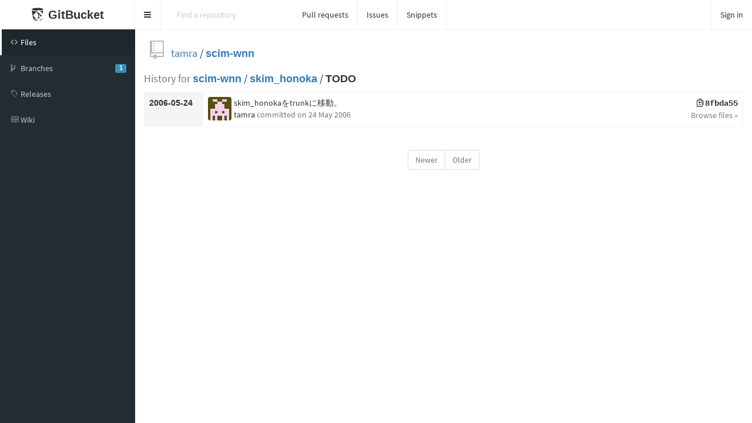

--- FILE ---
content_type: text/html;charset=utf-8
request_url: https://dev.net-p.org/tamra/scim-wnn/commits/d52771fc9490534fa7c6ef3bdf52a53c8a37d5fc/skim_honoka/TODO
body_size: 2904
content:
<!DOCTYPE html>
<html prefix="og: http://ogp.me/ns#" lang="en">
  <head>
    <meta charset="UTF-8" />
    <meta name="viewport" content="width=device-width, initial-scale=1.0, maximum-scale=5.0" />
    <meta http-equiv="X-UA-Compatible" content="IE=edge" />
    <title>tamra/scim-wnn</title>
    <meta property="og:title" content="tamra/scim-wnn" />
    <meta property="og:type" content="object" />
    <meta property="og:url" content="http://localhost:8080/tamra/scim-wnn/commits/d52771fc9490534fa7c6ef3bdf52a53c8a37d5fc/skim_honoka/TODO" />
    
    
      <meta property="og:image" content="https://dev.net-p.org/tamra/_avatar" />
      
        <meta property="og:description" content="scim-wnn is module of SCIM-IMEngine for Wnn Japanese conversion." />
      
    
    <link rel="icon" href="https://dev.net-p.org/assets/common/images/gitbucket.png?20260111063935" type="image/vnd.microsoft.icon" />
    <meta name="viewport" content="width=device-width, initial-scale=1.0">
    <link href="https://dev.net-p.org/assets/vendors/google-fonts/css/source-sans-pro.css?20260111063935" rel="stylesheet">
    <link href="https://dev.net-p.org/assets/vendors/bootstrap-3.4.1/css/bootstrap.min.css?20260111063935" rel="stylesheet">
    <link href="https://dev.net-p.org/assets/vendors/octicons-4.4.0/octicons.min.css?20260111063935" rel="stylesheet">
    <link href="https://dev.net-p.org/assets/vendors/bootstrap-datetimepicker-4.17.44/css/bootstrap-datetimepicker.min.css?20260111063935" rel="stylesheet">
    <link href="https://dev.net-p.org/assets/vendors/colorpicker/css/bootstrap-colorpicker.min.css?20260111063935" rel="stylesheet">
    <link href="https://dev.net-p.org/assets/vendors/color-themes-for-google-code-prettify/github-v2.min.css?20260111063935" type="text/css" rel="stylesheet"/>
    <link href="https://dev.net-p.org/assets/vendors/facebox/facebox.css?20260111063935" rel="stylesheet"/>
    <link href="https://dev.net-p.org/assets/vendors/AdminLTE-2.4.2/css/AdminLTE.min.css?20260111063935" rel="stylesheet">
    <link href="https://dev.net-p.org/assets/vendors/AdminLTE-2.4.2/css/skins/skin-black.min.css?20260111063935" rel="stylesheet">
    <link href="https://dev.net-p.org/assets/vendors/font-awesome-4.7.0/css/font-awesome.min.css?20260111063935" rel="stylesheet">
    <link href="https://dev.net-p.org/assets/vendors/jquery-ui/jquery-ui.min.css?20260111063935" rel="stylesheet">
    <link href="https://dev.net-p.org/assets/vendors/jquery-ui/jquery-ui.structure.min.css?20260111063935" rel="stylesheet">
    <link href="https://dev.net-p.org/assets/vendors/jquery-ui/jquery-ui.theme.min.css?20260111063935" rel="stylesheet">
    <link href="https://dev.net-p.org/assets/common/css/gitbucket.css?20260111063935" rel="stylesheet">
    <link href="https://dev.net-p.org/assets/vendors/tipped/tipped.css?20260111063935" rel="stylesheet">
    <script src="https://dev.net-p.org/assets/vendors/jquery/jquery-3.5.1.min.js?20260111063935"></script>
    <script src="https://dev.net-p.org/assets/vendors/jquery-ui/jquery-ui.min.js?20260111063935"></script>
    <script src="https://dev.net-p.org/assets/vendors/dropzone/dropzone.min.js?20260111063935"></script>
    <script src="https://dev.net-p.org/assets/common/js/validation.js?20260111063935"></script>
    <script src="https://dev.net-p.org/assets/common/js/gitbucket.js?20260111063935"></script>
    <script src="https://dev.net-p.org/assets/vendors/bootstrap-3.4.1/js/bootstrap.min.js?20260111063935"></script>
    <script src="https://dev.net-p.org/assets/vendors/bootstrap3-typeahead/bootstrap3-typeahead.min.js?20260111063935"></script>
    <script src="https://dev.net-p.org/assets/vendors/bootstrap-datetimepicker-4.17.44/js/moment.min.js?20260111063935"></script>
    <script src="https://dev.net-p.org/assets/vendors/bootstrap-datetimepicker-4.17.44/js/bootstrap-datetimepicker.min.js?20260111063935"></script>
    <script src="https://dev.net-p.org/assets/vendors/colorpicker/js/bootstrap-colorpicker.min.js?20260111063935"></script>
    <script src="https://dev.net-p.org/assets/vendors/google-code-prettify/prettify.js?20260111063935"></script>
    <script src="https://dev.net-p.org/assets/vendors/elastic/jquery.elastic.source.js?20260111063935"></script>
    <script src="https://dev.net-p.org/assets/vendors/facebox/facebox.js?20260111063935"></script>
    <script src="https://dev.net-p.org/assets/vendors/jquery-hotkeys/jquery.hotkeys.js?20260111063935"></script>
    <script src="https://dev.net-p.org/assets/vendors/jquery-textcomplete-1.8.4/jquery.textcomplete.min.js?20260111063935"></script>
    <script src="https://dev.net-p.org/assets/vendors/tipped/tipped.min.js?20260111063935"></script>
    
      <meta name="go-import" content="dev.net-p.org/tamra/scim-wnn git https://dev.net-p.org/git/tamra/scim-wnn.git" />
    
    <script src="https://dev.net-p.org/assets/vendors/AdminLTE-2.4.2/js/adminlte.min.js?20260111063935" type="text/javascript"></script>
    
  </head>
  <body class="skin-black page-load sidebar-mini ">
    <div class="wrapper">
      <header class="main-header">
        <a href="https://dev.net-p.org/" class="logo">
          <span class="logo-mini"><img src="https://dev.net-p.org/assets/common/images/gitbucket.svg?20260111063935" alt="GitBucket" /></span>
          <span class="logo-lg">
            <img src="https://dev.net-p.org/assets/common/images/gitbucket.svg?20260111063935" alt="GitBucket" />
            <span class="header-title strong">GitBucket</span>
          </span>
        </a>
        <nav class="navbar navbar-static-top" role="navigation">
          <!-- Sidebar toggle button-->
          
            <a href="#" class="sidebar-toggle" data-toggle="push-menu" role="button" title="Toggle navigation">
              <span class="sr-only">Toggle navigation</span>
            </a>
          
          
            <form id="search" action="https://dev.net-p.org/search" method="GET" class="pc navbar-form navbar-left" role="search">
              <div class="form-group">
                <input type="text" name="query" id="navbar-search-input" class="form-control" placeholder="Find a repository" aria-label="Search"/>
              </div>
            </form>
            <ul class="pc nav navbar-nav">
              <li><a href="https://dev.net-p.org/dashboard/pulls">Pull requests</a></li>
              <li><a href="https://dev.net-p.org/dashboard/issues">Issues</a></li>
              
                
                  <li><a href="https://dev.net-p.org/gist">Snippets</a></li>
                
              
            </ul>
          
          <div class="navbar-custom-menu">
            <ul class="nav navbar-nav">
              
                <li>
                  <a href="https://dev.net-p.org/signin?redirect=%2Ftamra%2Fscim-wnn%2Fcommits%2Fd52771fc9490534fa7c6ef3bdf52a53c8a37d5fc%2Fskim_honoka%2FTODO" class="pull-right" id="signin">Sign in</a>
                </li>
              
            </ul>
          </div>
        </nav>
      </header>
      
  


<div class="main-sidebar">
  <div class="sidebar">
    <ul class="sidebar-menu">
      
  <li class = "menu-item-hover active">
    
      <a href="https://dev.net-p.org/tamra/scim-wnn">
        <i class="menu-icon octicon octicon-code"></i>
        <span>Files</span>
        
      </a>
    
  </li>

      
        
  <li class = "menu-item-hover ">
    
      <a href="https://dev.net-p.org/tamra/scim-wnn/branches">
        <i class="menu-icon octicon octicon-git-branch"></i>
        <span>Branches</span>
        
          <span class="pull-right-container"><span class="label label-primary pull-right">1</span></span>
        
      </a>
    
  </li>

      
      
  <li class = "menu-item-hover ">
    
      <a href="https://dev.net-p.org/tamra/scim-wnn/releases">
        <i class="menu-icon octicon octicon-tag"></i>
        <span>Releases</span>
        
      </a>
    
  </li>

      
        
      
      
        
  <li class = "menu-item-hover ">
    
      <a href="https://dev.net-p.org/tamra/scim-wnn/wiki">
        <i class="menu-icon octicon octicon-book"></i>
        <span>Wiki</span>
        
      </a>
    
  </li>

      
      
      
    </ul>
  </div>
</div>
<div class="content-wrapper">
  <div class="content body clearfix">
    <div class="headbar">
      <div class="container">
        

        
        <div class="head">
          <div class="pull-right">
            
              
            
            
            <form id="fork-form" method="post" action="https://dev.net-p.org/tamra/scim-wnn/fork" style="display: none;">
              <input type="hidden" name="account" value=""/>
            </form>
          </div>
          
  
    <i class="mega-octicon octicon-repo"></i>
  


          <a href="https://dev.net-p.org/tamra">tamra</a> / <a href="https://dev.net-p.org/tamra/scim-wnn" class="strong">scim-wnn</a>

          
            
          
        </div>
      </div>
    </div>
    
    <div class="head">
      
      
        <span class="muted">History for</span>
        <a class="strong" href="https://dev.net-p.org/tamra/scim-wnn/tree/d52771fc9490534fa7c6ef3bdf52a53c8a37d5fc">scim-wnn</a> /
        
          
            <a class="strong" href="https://dev.net-p.org/tamra/scim-wnn/tree/d52771fc9490534fa7c6ef3bdf52a53c8a37d5fc/skim_honoka">skim_honoka</a> /
          
        
          
            <span class="strong">TODO</span>
          
        
      
    </div>

    <table class="table table-bordered table-hover">
    
      <tr>
        <th rowspan="1" width="100">2006-05-24</th>
        
          
          <td>
            <div class="pull-right text-right">
              
              
              <a href="https://dev.net-p.org/tamra/scim-wnn/commit/8fbda55300e8c463387d0e53f5ea671c73f12843" class="monospace commit-message strong"><i class="octicon octicon-diff" style="color: black;"></i>8fbda55</a><br>
              <a href="https://dev.net-p.org/tamra/scim-wnn/tree/8fbda55300e8c463387d0e53f5ea671c73f12843" class="button-link">Browse files »</a>
            </div>
            <div>
              <div class="commit-avatar-image"><img src="https://www.gravatar.com/avatar/fd63ddf6eeeb7cc2c0ae835592132d24?s=40&d=retro&r=g" class="avatar" style="width: 40px; height: 40px;"
     alt="@tamra" /></div>
              <div>
                skim_honokaをtrunkに移動。
                
                <br>
                
                  <div>
                  
                  tamra
                  <span class="muted">committed 
  <span data-toggle="tooltip" title="2006-05-24 01:40:20">
    
      on 24 May 2006
    
  </span>

</span>
                  
                </div>
              </div>
            </div>
          </td>
          </tr>
        
    
    </table>

    <nav style="text-align: center; margin-top: 20px">
      <ul class="pagination">
        
          <li class="disabled"><span>Newer</span></li>
        
        
          <li class="disabled"><span>Older</span></li>
        
      </ul>
    </nav>
    <script>
      $(function() {
        $('[data-toggle="tooltip"]').tooltip();
      });
    </script>
    <style type="text/css">
      a.tag {
        color: #888888;
        margin-right: 4px;
      }
    </style>
  
  </div>
</div>
<script>
$(function(){
  $('a[rel*=facebox]').facebox({
    'loadingImage': 'https://dev.net-p.org/assets/vendors/facebox/loading.gif?20260111063935',
    'closeImage': 'https://dev.net-p.org/assets/vendors/facebox/closelabel.png?20260111063935'
  });

  $(document).on("click", ".js-fork-owner-select-target", function() {
    var account = $(this).text().replace("@", "");
    $("#account").val(account);
    $("#fork").submit();
  });
});
</script>




    </div>
    <script>
      $(function(){
        
        
          $(".sidebar-toggle").on('click', function(e){
            $.post('https://dev.net-p.org/sidebar-collapse', { collapse: !$('body').hasClass('sidebar-collapse') });
          });
        
      });
    </script>
    
    
  </body>
</html>

